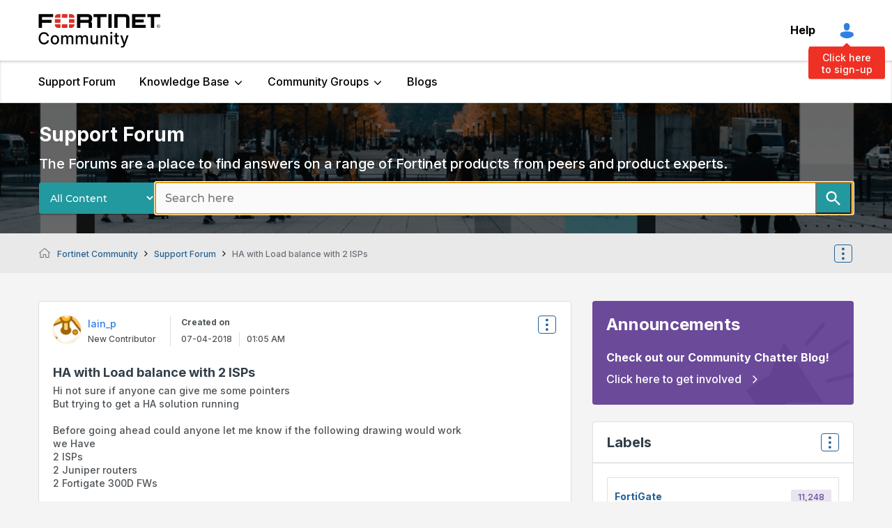

--- FILE ---
content_type: text/html; charset=UTF-8
request_url: https://community.fortinet.com/t5/Support-Forum/HA-with-Load-balance-with-2-ISPs/td-p/8947
body_size: 1990
content:
<!DOCTYPE html>
<html lang="en">
<head>
    <meta charset="utf-8">
    <meta name="viewport" content="width=device-width, initial-scale=1">
    <title></title>
    <style>
        body {
            font-family: "Arial";
        }
    </style>
    <script type="text/javascript">
    window.awsWafCookieDomainList = ['tpykb84852.lithium.com','community.fortinet.com','kb.fortinet.com','forum.fortinet.com','answers.fortinet.com'];
    window.gokuProps = {
"key":"AQIDAHjcYu/GjX+QlghicBgQ/7bFaQZ+m5FKCMDnO+vTbNg96AEYu9KlIH1uFG9YYkahiRf7AAAAfjB8BgkqhkiG9w0BBwagbzBtAgEAMGgGCSqGSIb3DQEHATAeBglghkgBZQMEAS4wEQQMQ9T3cDcw+r/kDAqrAgEQgDuFtlVWMcdBTJNubbWyYnFs86RLeZ/0Xzz4PIaBvbJbUNeY6PO6NNrI91dYimekTQmv0N7nMLL7SwSdxQ==",
          "iv":"A6x+TACLvwAAKLC7",
          "context":"+lyX7k04Sb4b+GrLFdXT3wSwOuRDVlyDtVpI+qvMVrGFVlRU4eQ+8v88Swg5nS1QWfNsurIJGUAj43ZChCUxOvb3kSErfJNw0HooEHiOUhu79CgGumyjailN4SLGMeVaLjTQUHVSX2zq2ML9kQRaPGBg2NS1OTZxrhTPFlN8Zh1iEJ/axcpNNOtnVb8/fPcVUsfifAhRTTOwFPbUV26Lt5B9O8ZWlPSHQcwy2fs/V1HMkyM1SAwyNj7xg2YU/l+ep4dyukcGC5FQHqJvLr8+fmpFkhVTlblJJaSZdhAr8BHyJJgjzNCM/fWmNiE5fYyfcJ8md5wl0kO2yq0wtH0/rTqbl9PVxMuLp7hfMUQ2ivS5WQLmHk3u1sYlTHmfPNfU3rcStTzbarNNRL39YaHV/V8tUjY4GD66WD0llQ=="
};
    </script>
    <script src="https://bc0439715fa6.967eb88d.us-east-2.token.awswaf.com/bc0439715fa6/c2b293d13494/a913d535ab1f/challenge.js"></script>
</head>
<body>
    <div id="challenge-container"></div>
    <script type="text/javascript">
        AwsWafIntegration.saveReferrer();
        AwsWafIntegration.checkForceRefresh().then((forceRefresh) => {
            if (forceRefresh) {
                AwsWafIntegration.forceRefreshToken().then(() => {
                    window.location.reload(true);
                });
            } else {
                AwsWafIntegration.getToken().then(() => {
                    window.location.reload(true);
                });
            }
        });
    </script>
    <noscript>
        <h1>JavaScript is disabled</h1>
        In order to continue, we need to verify that you're not a robot.
        This requires JavaScript. Enable JavaScript and then reload the page.
    </noscript>
</body>
</html>